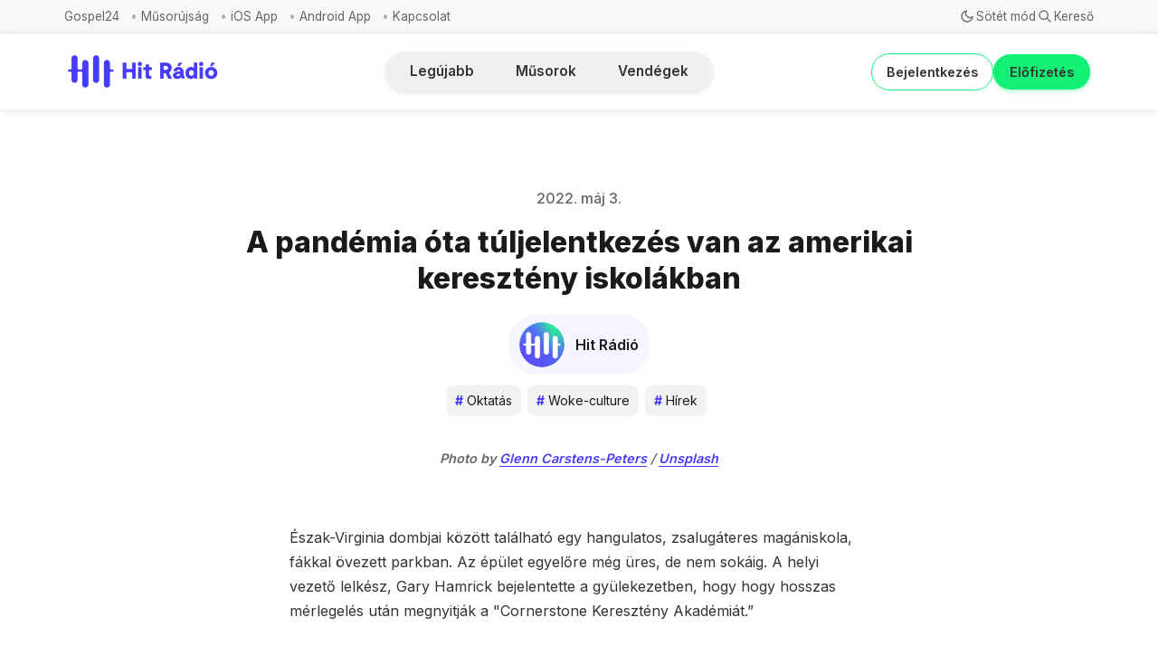

--- FILE ---
content_type: text/html; charset=utf-8
request_url: https://www.hitradio.hu/a-pandemia-ota-tuljelentkezes-van-az-amerikai-kereszteny-iskolakban/
body_size: 13518
content:
<!DOCTYPE html>
<html lang="hu">
  <head>
    <meta charset="utf-8">
    <meta http-equiv="X-UA-Compatible" content="IE=edge">

    <title>A pandémia óta túljelentkezés van az amerikai keresztény iskolákban</title>

    <meta name="HandheldFriendly" content="True" />
    <meta name="viewport" content="width=device-width, initial-scale=1.0" />
    

    <link rel="preload" href="/assets/dist/app.min.js?v=783d5fb4cb" as="script">
    <link rel="preload" href="/assets/dist/app.min.css?v=783d5fb4cb" as="style">
    <link rel="preconnect" href="https://fonts.googleapis.com">
    <link rel="preconnect" href="https://fonts.gstatic.com" crossorigin>
    <link rel="preload stylesheet" href="https://fonts.googleapis.com/css2?family=Inter:wght@300;400;500;600;700;800&display=swap" 
          as="style" onload="this.onload=null;this.rel='stylesheet'" crossorigin>

    <noscript>
      <link href="https://fonts.googleapis.com/css2?family=Inter:wght@300;400;500;600;700;800&display=swap" rel="stylesheet">
    </noscript>

    <style>
		@font-face {
			font-family: 'PPNeueCorp-CompactUltrabold';
			src: url('/assets/fonts/PPNeueCorp-CompactUltrabold.otf?v=783d5fb4cb') format('opentype');
		}

      body { 
        --font-sans: var(--gh-font-body, 'Inter')
      }
      body h1,body h2,body h3,body h4,body h5,body h6 { font-family: var(--gh-font-heading, 'Inter'); }
	  
	.btn--accent {
		color: white !important;
	}
	
	.btn--primary {
		color: white !important;
	}
	
	.hero__img {
		display: none !important;
	}
	
	.hero__figure img {
		display: none !important;
		width: 100%;
	}
	
    </style>

    <script async defer src="/assets/dist/app.min.js?v=783d5fb4cb"></script>
    <script async defer src="/assets/js/dropdown-fix.js?v=783d5fb4cb"></script>

    <link rel="stylesheet" type="text/css" href="/assets/dist/app.min.css?v=783d5fb4cb" />
    <link rel="stylesheet" type="text/css" href="/assets/css/new-header.css?v=783d5fb4cb" />
    <link rel="stylesheet" type="text/css" href="/assets/css/sidebar-custom.css?v=783d5fb4cb" />
    <link rel="stylesheet" type="text/css" href="/assets/css/components/musorok-page.css?v=783d5fb4cb" />
    <link rel="stylesheet" type="text/css" href="/assets/css/nav-custom.css?v=783d5fb4cb" />
    <link rel="stylesheet" type="text/css" href="/assets/css/main-spacing.css?v=783d5fb4cb" />
    <link rel="stylesheet" type="text/css" href="/assets/css/components/visibility-indicators.css?v=783d5fb4cb" />
    <link rel="stylesheet" type="text/css" href="/assets/css/components/hitelet-page.css?v=783d5fb4cb" />
    <link rel="stylesheet" type="text/css" href="/assets/css/mobile-layout.css?v=783d5fb4cb" />
    <link rel="stylesheet" type="text/css" href="/assets/css/multi-author.css?v=783d5fb4cb" />
    <link rel="stylesheet" type="text/css" href="/assets/css/notification-fix.css?v=783d5fb4cb" />
    <link rel="stylesheet" type="text/css" href="/assets/css/components/benefit-boxes.css?v=783d5fb4cb" />
    <link rel="stylesheet" type="text/css" href="/assets/css/footer-custom.css?v=783d5fb4cb" />
    <link rel="stylesheet" type="text/css" href="/assets/css/load-more-button.css?v=783d5fb4cb" />
    <link rel="stylesheet" type="text/css" href="/assets/css/custom-author-element.css?v=783d5fb4cb" />
    <link rel="stylesheet" type="text/css" href="/assets/css/post-access-cta-custom.css?v=783d5fb4cb" />
    <link rel="stylesheet" type="text/css" href="/assets/css/single-column-post-card.css?v=783d5fb4cb" />
    <link rel="stylesheet" type="text/css" href="/assets/css/tag-hero.css?v=783d5fb4cb" />

    <!--cssential--><style></style><!--/cssential-->

    <script>
  // Basic Config
  let CONFIG = {
    GHOST_URL: `https://hitradio.hu`, 
    GHOST_KEY: ``,
    GHOST_SEARCH_IN_CONTENT: false,
    GHOST_VERSION: 'v5.0',
    GHOST_SEARCH_LIMIT: 8,
    DEFAULT_COLOR_SCHEME: `System`,
    ENABLE_FLOATING_HEADER: !!``,
    ENABLE_IMAGE_LIGHTBOX: !!`true`,
    OPEN_LINKS_IN_NEW_TAB: !!``,
    ENABLE_PWA: false, /* Enable PWA - Progressive Web App */
    DISQUS_SHORTNAME: 'biron-demo', /* Replace 'biron-demo' with your disqus account shortname */
    COVE_ID: 'ab54ff64f87b5164490617011224d5f9' /* To use Cove, replace the below id with your cove publication id*/
  }
</script>

<style>
  :root {
    --global-theme-notifications: flex; /* flex/none */
    --global-intro-bg: var(--color-primary); /* you can add your own color */
    --global-theme-toggle: flex; /* flex/none */
    --global-search: flex; /* flex/none */
    --global-search-by-tag: flex; /* flex/none */
    --global-max-width: 1280px; /* site max width */
    --global-content-width: 40rem; /* post-content-width */
    --global-radius: 5px; /* default radius */
    --global-gallery-gap: 0.5em; /* Image gallery distance between images */
    --global-hyphens: none; /* none/auto */
    --global-header-position: sticky; /* relative/sticky */
    --global-header-height: 80px;
    --global-progress-bar: visible; /* visible/hidden */
    --global-scroll-top: hidden; /* visible/hidden */
    --global-content-preview-fading: 0%; /* 80%-100% for fading effect */
    --global-announcement-height: 60px;
    --color-secondary: #e052a5;
  }
</style>

    <script>
  // Dark/Light Theme Handling
  let preferredTheme; 
  if (CONFIG.DEFAULT_COLOR_SCHEME.toLowerCase() === 'system') {
    const preferredColorScheme = 
    ( window.matchMedia 
      && window.matchMedia('(prefers-color-scheme: dark)').matches
    ) 
    ? 'dark' 
    : 'light'
    preferredTheme = localStorage.getItem('USER_COLOR_SCHEME') || preferredColorScheme;
  } else {
    preferredTheme = localStorage.getItem('USER_COLOR_SCHEME') || CONFIG.DEFAULT_COLOR_SCHEME.toLowerCase();
  }
  document.documentElement.setAttribute('data-color-scheme', preferredTheme);

  // Newsletter overlay
  let userIntroPreference = localStorage.getItem('USER_INTRO');
  if (userIntroPreference) {
    document.documentElement.setAttribute('data-intro', userIntroPreference);
  }
  
  // Global values needed
  let GLOBAL = {
    CURRENT_PAGE: parseInt('') || 1,
    NEXT_PAGE: parseInt('') || 2,
    NEXT_PAGE_LINK: '',
    MAX_PAGES: parseInt('') || 1, 
    LAST_PAGE: parseInt('') === parseInt(''),
    POSTS_PER_PAGE: parseInt('20') || 20,
    SCROLL_POS: 0
  }
</script>    

    <meta name="description" content="Elárasztották a jelentkezések a keresztény iskolákat a felvételi jelentkezések Egyesült Államok szerte a pandémiát követően, az újonnan nyíló intézményeknél még a tanári pozíciókra is tömegesen érkeznek a jelentkezések.">
    <link rel="icon" href="https://hitradio.hu/content/images/size/w256h256/2025/10/fbbec2b9-75bb-457f-a963-922568d63fcf.jpeg" type="image/jpeg">
    <link rel="canonical" href="https://hitradio.hu/a-pandemia-ota-tuljelentkezes-van-az-amerikai-kereszteny-iskolakban/">
    <meta name="referrer" content="no-referrer-when-downgrade">
    
    <meta property="og:site_name" content="Hit Rádió">
    <meta property="og:type" content="article">
    <meta property="og:title" content="A pandémia óta túljelentkezés van az amerikai keresztény iskolákban">
    <meta property="og:description" content="Elárasztották a jelentkezések a keresztény iskolákat a felvételi jelentkezések Egyesült Államok szerte a pandémiát követően, az újonnan nyíló intézményeknél még a tanári pozíciókra is tömegesen érkeznek a jelentkezések.">
    <meta property="og:url" content="https://hitradio.hu/a-pandemia-ota-tuljelentkezes-van-az-amerikai-kereszteny-iskolakban/">
    <meta property="og:image" content="https://images.unsplash.com/photo-1486312338219-ce68d2c6f44d?crop&#x3D;entropy&amp;cs&#x3D;tinysrgb&amp;fit&#x3D;max&amp;fm&#x3D;jpg&amp;ixid&#x3D;MnwxMTc3M3wwfDF8c2VhcmNofDU1fHxzY2hvb2x8ZW58MHx8fHwxNjUxNTkyNzgx&amp;ixlib&#x3D;rb-1.2.1&amp;q&#x3D;80&amp;w&#x3D;2000">
    <meta property="article:published_time" content="2022-05-03T15:47:12.000Z">
    <meta property="article:modified_time" content="2022-05-04T15:05:52.000Z">
    <meta property="article:tag" content="Oktatás">
    <meta property="article:tag" content="Woke-culture">
    <meta property="article:tag" content="Hírek">
    
    <meta property="article:publisher" content="https://www.facebook.com/hitradio.hu">
    <meta name="twitter:card" content="summary_large_image">
    <meta name="twitter:title" content="A pandémia óta túljelentkezés van az amerikai keresztény iskolákban">
    <meta name="twitter:description" content="Elárasztották a jelentkezések a keresztény iskolákat a felvételi jelentkezések Egyesült Államok szerte a pandémiát követően, az újonnan nyíló intézményeknél még a tanári pozíciókra is tömegesen érkeznek a jelentkezések.">
    <meta name="twitter:url" content="https://hitradio.hu/a-pandemia-ota-tuljelentkezes-van-az-amerikai-kereszteny-iskolakban/">
    <meta name="twitter:image" content="https://images.unsplash.com/photo-1486312338219-ce68d2c6f44d?crop&#x3D;entropy&amp;cs&#x3D;tinysrgb&amp;fit&#x3D;max&amp;fm&#x3D;jpg&amp;ixid&#x3D;MnwxMTc3M3wwfDF8c2VhcmNofDU1fHxzY2hvb2x8ZW58MHx8fHwxNjUxNTkyNzgx&amp;ixlib&#x3D;rb-1.2.1&amp;q&#x3D;80&amp;w&#x3D;2000">
    <meta name="twitter:label1" content="Written by">
    <meta name="twitter:data1" content="Hit Rádió">
    <meta name="twitter:label2" content="Filed under">
    <meta name="twitter:data2" content="Oktatás, Woke-culture, Hírek">
    <meta name="twitter:site" content="@hitradiohu">
    <meta property="og:image:width" content="1200">
    <meta property="og:image:height" content="799">
    
    <script type="application/ld+json">
{
    "@context": "https://schema.org",
    "@type": "Article",
    "publisher": {
        "@type": "Organization",
        "name": "Hit Rádió",
        "url": "https://hitradio.hu/",
        "logo": {
            "@type": "ImageObject",
            "url": "https://hitradio.hu/content/images/2025/03/Hit_Radio_Logo_2025.png"
        }
    },
    "author": {
        "@type": "Person",
        "name": "Hit Rádió",
        "image": {
            "@type": "ImageObject",
            "url": "https://hitradio.hu/content/images/2025/10/fbbec2b9-75bb-457f-a963-922568d63fcf-1.jpeg",
            "width": 1080,
            "height": 1080
        },
        "url": "https://hitradio.hu/author/hitradio/",
        "sameAs": []
    },
    "headline": "A pandémia óta túljelentkezés van az amerikai keresztény iskolákban",
    "url": "https://hitradio.hu/a-pandemia-ota-tuljelentkezes-van-az-amerikai-kereszteny-iskolakban/",
    "datePublished": "2022-05-03T15:47:12.000Z",
    "dateModified": "2022-05-04T15:05:52.000Z",
    "image": {
        "@type": "ImageObject",
        "url": "https://images.unsplash.com/photo-1486312338219-ce68d2c6f44d?crop=entropy&cs=tinysrgb&fit=max&fm=jpg&ixid=MnwxMTc3M3wwfDF8c2VhcmNofDU1fHxzY2hvb2x8ZW58MHx8fHwxNjUxNTkyNzgx&ixlib=rb-1.2.1&q=80&w=2000",
        "width": 1200,
        "height": 799
    },
    "keywords": "Oktatás, Woke-culture, Hírek",
    "description": "Elárasztották a jelentkezések a keresztény iskolákat a felvételi jelentkezések Egyesült Államok szerte a pandémiát követően, az újonnan nyíló intézményeknél még a tanári pozíciókra is tömegesen érkeznek a jelentkezések.",
    "mainEntityOfPage": "https://hitradio.hu/a-pandemia-ota-tuljelentkezes-van-az-amerikai-kereszteny-iskolakban/"
}
    </script>

    <meta name="generator" content="Ghost 6.8">
    <link rel="alternate" type="application/rss+xml" title="Hit Rádió" href="https://hitradio.hu/rss/">
    <script defer src="https://cdn.jsdelivr.net/ghost/portal@~2.56/umd/portal.min.js" data-i18n="true" data-ghost="https://hitradio.hu/" data-key="bb9bc9b237a442512d035c3404" data-api="https://hitradio.hu/ghost/api/content/" data-locale="hu" crossorigin="anonymous"></script><style id="gh-members-styles">.gh-post-upgrade-cta-content,
.gh-post-upgrade-cta {
    display: flex;
    flex-direction: column;
    align-items: center;
    font-family: -apple-system, BlinkMacSystemFont, 'Segoe UI', Roboto, Oxygen, Ubuntu, Cantarell, 'Open Sans', 'Helvetica Neue', sans-serif;
    text-align: center;
    width: 100%;
    color: #ffffff;
    font-size: 16px;
}

.gh-post-upgrade-cta-content {
    border-radius: 8px;
    padding: 40px 4vw;
}

.gh-post-upgrade-cta h2 {
    color: #ffffff;
    font-size: 28px;
    letter-spacing: -0.2px;
    margin: 0;
    padding: 0;
}

.gh-post-upgrade-cta p {
    margin: 20px 0 0;
    padding: 0;
}

.gh-post-upgrade-cta small {
    font-size: 16px;
    letter-spacing: -0.2px;
}

.gh-post-upgrade-cta a {
    color: #ffffff;
    cursor: pointer;
    font-weight: 500;
    box-shadow: none;
    text-decoration: underline;
}

.gh-post-upgrade-cta a:hover {
    color: #ffffff;
    opacity: 0.8;
    box-shadow: none;
    text-decoration: underline;
}

.gh-post-upgrade-cta a.gh-btn {
    display: block;
    background: #ffffff;
    text-decoration: none;
    margin: 28px 0 0;
    padding: 8px 18px;
    border-radius: 4px;
    font-size: 16px;
    font-weight: 600;
}

.gh-post-upgrade-cta a.gh-btn:hover {
    opacity: 0.92;
}</style><script async src="https://js.stripe.com/v3/"></script>
    <script defer src="https://cdn.jsdelivr.net/ghost/sodo-search@~1.8/umd/sodo-search.min.js" data-key="bb9bc9b237a442512d035c3404" data-styles="https://cdn.jsdelivr.net/ghost/sodo-search@~1.8/umd/main.css" data-sodo-search="https://hitradio.hu/" data-locale="hu" crossorigin="anonymous"></script>
    
    <link href="https://hitradio.hu/webmentions/receive/" rel="webmention">
    <script defer src="/public/cards.min.js?v=783d5fb4cb"></script>
    <link rel="stylesheet" type="text/css" href="/public/cards.min.css?v=783d5fb4cb">
    <script defer src="/public/member-attribution.min.js?v=783d5fb4cb"></script><style>:root {--ghost-accent-color: #463bfb;}</style>
  </head>
  <body class="post-template tag-oktatas tag-woke-culture tag-hirek tag-hash-headlines tag-hash-import-2024-01-22-20-01">
        
    <div class="progress-bar"></div>
    
    <div class="secondary-nav">
  <div class="secondary-nav__container">
    <nav class="secondary-nav__navigation">
      <ul class="nav secondary">
    <li class="nav-gospel24"><a href="https://hitradio.hu/gospel24/">Gospel24</a></li>
    <li class="nav-musorujsag"><a href="https://hitradio.hu/musorujsag/">Műsorújság</a></li>
    <li class="nav-ios-app"><a href="https://apps.apple.com/hu/app/hit-r%C3%A1di%C3%B3/id1456243475?l=hu">iOS App</a></li>
    <li class="nav-android-app"><a href="https://play.google.com/store/apps/details?id=hu.hitgyulekezete.hitradio&hl=hu">Android App</a></li>
    <li class="nav-kapcsolat"><a href="https://hitradio.hu/kapcsolat/">Kapcsolat</a></li>
</ul>
    </nav>
    <div class="secondary-nav__controls">
      <button class="secondary-nav__theme-toggle js-theme-toggle"
        title="Téma váltása" aria-label="Téma váltása" type="button">
        <span class="icon-wrapper theme-icon-light"><i class="icon icon-brightness-up icon--sm">
  <svg class="icon__svg">
    <use xlink:href="/assets/icons/icon-sprite.svg?v=783d5fb4cb#brightness-up"></use>
  </svg>
</i></span>
        <span class="icon-wrapper theme-icon-dark"><i class="icon icon-moon icon--sm">
  <svg class="icon__svg">
    <use xlink:href="/assets/icons/icon-sprite.svg?v=783d5fb4cb#moon"></use>
  </svg>
</i></span>
        <span class="toggle-text theme-text-light">Világos mód</span>
        <span class="toggle-text theme-text-dark">Sötét mód</span>
      </button>

      <button class="secondary-nav__search-toggle" data-ghost-search
        type="button" title="Keresés" aria-label="Keresés">
        <span class="icon-wrapper"><i class="icon icon-search icon--sm">
  <svg class="icon__svg">
    <use xlink:href="/assets/icons/icon-sprite.svg?v=783d5fb4cb#search"></use>
  </svg>
</i></span>
        <span class="toggle-text">Kereső</span>
      </button>
    </div>
  </div>
</div>

<header class="new-header js-header is-relative">
  <div class="new-header__container">
    <div class="new-header__left">
<a class="new-header__brand" href="https://hitradio.hu">          <img class="new-header__logo"
            src="/content/images/size/w300/2025/03/Hit_Radio_Logo_2025.png"
            alt="Hit Rádió"/>
</a>    </div>

    <div class="new-header__center">
      <nav class="new-header__navigation">
        <div class="new-header__nav-wrapper">
          <div class="nav-container">

            <ul class="nav">
    <li class="nav-legujabb"><a href="https://hitradio.hu/">Legújabb</a></li>
    <li class="nav-musorok"><a href="https://hitradio.hu/musorok/">Műsorok</a></li>
    <li class="nav-vendegek"><a href="https://hitradio.hu/vendegek/">Vendégek</a></li>
</ul>
          </div>
        </div>
      </nav>
    </div>

    <div class="new-header__right">

          <a href="/signin/" class="new-header__signin">
            Bejelentkezés
          </a>
          <a href="/elofizetes/" class="new-header__signup">
            Előfizetés
          </a>
            </div>
  </div>
</header>

<script>
  document.addEventListener('DOMContentLoaded', function() {
    
    // Add nav icons if nav-icons.js is present
    if (typeof addNavigationIcons === 'function') {
      const navItems = document.querySelectorAll('.new-header__nav-item a');
      addNavigationIcons(navItems, 'new-header__nav-icon');
    }
  });
</script>

    <nav class="menu js-menu">
  <ul class="nav">
    <li class="nav-legujabb"><a href="https://hitradio.hu/">Legújabb</a></li>
    <li class="nav-musorok"><a href="https://hitradio.hu/musorok/">Műsorok</a></li>
    <li class="nav-vendegek"><a href="https://hitradio.hu/vendegek/">Vendégek</a></li>
</ul>

    <ul class="nav secondary">
    <li class="nav-gospel24"><a href="https://hitradio.hu/gospel24/">Gospel24</a></li>
    <li class="nav-musorujsag"><a href="https://hitradio.hu/musorujsag/">Műsorújság</a></li>
    <li class="nav-ios-app"><a href="https://apps.apple.com/hu/app/hit-r%C3%A1di%C3%B3/id1456243475?l=hu">iOS App</a></li>
    <li class="nav-android-app"><a href="https://play.google.com/store/apps/details?id=hu.hitgyulekezete.hitradio&hl=hu">Android App</a></li>
    <li class="nav-kapcsolat"><a href="https://hitradio.hu/kapcsolat/">Kapcsolat</a></li>
</ul>
</nav>
    <div class="search js-search">
  <div class="search__hdr">
    <form action="/" method="get" class="search__form items-center bg-acc-2 js-search-form">
      <input type="text" id="ghost-search-field" class="search__input" aria-label="Keresés"
        title="Keresés" placeholder="Keresés" autocomplete="off" required/>
      <div class="search__icon">
        <i class="icon icon-search icon--sm">
  <svg class="icon__svg">
    <use xlink:href="/assets/icons/icon-sprite.svg?v=783d5fb4cb#search"></use>
  </svg>
</i>      </div>
    </form>
    <button class="search--close bg-acc-2 js-search-close"
      title="Bezárás" aria-label="Bezárás">
        <i class="icon icon-x icon--sm">
  <svg class="icon__svg">
    <use xlink:href="/assets/icons/icon-sprite.svg?v=783d5fb4cb#x"></use>
  </svg>
</i>    </button>
    <div class="search__info">
      <span class="js-search-info">Kérjük, adj meg legalább 3 karaktert</span>
      <span class="js-search-number m-r-xs fw-700 color-primary is-hidden">0</span><span class="js-search-notify is-hidden fw-600">találat</span>
    </div>
  </div>
  <div class="search-helper">
        <button class="search__tag m-r-sm m-b-sm js-search-tag" aria-label="Hírek"
          >Hírek</button>
        <button class="search__tag m-r-sm m-b-sm js-search-tag" aria-label="Videók"
          >Videók</button>
        <button class="search__tag m-r-sm m-b-sm js-search-tag" aria-label="Közélet"
          >Közélet</button>
        <button class="search__tag m-r-sm m-b-sm js-search-tag" aria-label="Közélet és gazdaság"
          >Közélet és gazdaság</button>
        <button class="search__tag m-r-sm m-b-sm js-search-tag" aria-label="Világnézet"
          >Világnézet</button>
  </div>
  <div class="search-content">
    <div class="search-result js-search-results" id="ghost-search-results"></div>
  </div>
</div>

    <main class="container wrapper main">
      
    <div class="hero p-t-lg border-top-1"
    >
    <div class="hero__content flex flex-col flex-cc m-b">
        <div class="hero__info flex flex-cc text-acc-3 fw-500 m-b">
          <span>2022. máj 3.</span>
        </div>

      <h1 class="hero__title text-center">A pandémia óta túljelentkezés van az amerikai keresztény iskolákban</h1>

      <a href="/author/hitradio/" class="hero__author flex flex-cc m-t-sm m-b-sm">
        <span class="hero__author-image-wrapper">
  <img class="hero__author-image" src="/content/images/size/w300/2025/10/fbbec2b9-75bb-457f-a963-922568d63fcf-1.jpeg" alt="Hit Rádió" />
</span>
        <span class="hero__author-name">Hit Rádió</span>
      </a>


        <div class="hero__details flex text-acc-3"> 
		<div class="cimkek">
		  <a class="twitter-post-card__tag tag-oktatas m-r-sm m-b-sm" href="/tag/oktatas/" aria-label="Oktatás"
			
		  ><span class="twitter-post-card__tag-hash">#</span>Oktatás</a>
		  <a class="twitter-post-card__tag tag-woke-culture m-r-sm m-b-sm" href="/tag/woke-culture/" aria-label="Woke-culture"
			
		  ><span class="twitter-post-card__tag-hash">#</span>Woke-culture</a>
		  <a class="twitter-post-card__tag tag-hirek m-r-sm m-b-sm" href="/tag/hirek/" aria-label="Hírek"
			
		  ><span class="twitter-post-card__tag-hash">#</span>Hírek</a>
		
        </div>
        </div>

    </div>

      <div class="hero__media wide ">
        <figure class="hero__figure">
          <img
            class="lazyload hero__img"
            data-srcset="https://images.unsplash.com/photo-1486312338219-ce68d2c6f44d?crop&#x3D;entropy&amp;cs&#x3D;tinysrgb&amp;fit&#x3D;max&amp;fm&#x3D;jpg&amp;ixid&#x3D;MnwxMTc3M3wwfDF8c2VhcmNofDU1fHxzY2hvb2x8ZW58MHx8fHwxNjUxNTkyNzgx&amp;ixlib&#x3D;rb-1.2.1&amp;q&#x3D;80&amp;w&#x3D;300 300w,
                    https://images.unsplash.com/photo-1486312338219-ce68d2c6f44d?crop&#x3D;entropy&amp;cs&#x3D;tinysrgb&amp;fit&#x3D;max&amp;fm&#x3D;jpg&amp;ixid&#x3D;MnwxMTc3M3wwfDF8c2VhcmNofDU1fHxzY2hvb2x8ZW58MHx8fHwxNjUxNTkyNzgx&amp;ixlib&#x3D;rb-1.2.1&amp;q&#x3D;80&amp;w&#x3D;600 600w,
                    https://images.unsplash.com/photo-1486312338219-ce68d2c6f44d?crop&#x3D;entropy&amp;cs&#x3D;tinysrgb&amp;fit&#x3D;max&amp;fm&#x3D;jpg&amp;ixid&#x3D;MnwxMTc3M3wwfDF8c2VhcmNofDU1fHxzY2hvb2x8ZW58MHx8fHwxNjUxNTkyNzgx&amp;ixlib&#x3D;rb-1.2.1&amp;q&#x3D;80&amp;w&#x3D;1000 1000w,
                    https://images.unsplash.com/photo-1486312338219-ce68d2c6f44d?crop&#x3D;entropy&amp;cs&#x3D;tinysrgb&amp;fit&#x3D;max&amp;fm&#x3D;jpg&amp;ixid&#x3D;MnwxMTc3M3wwfDF8c2VhcmNofDU1fHxzY2hvb2x8ZW58MHx8fHwxNjUxNTkyNzgx&amp;ixlib&#x3D;rb-1.2.1&amp;q&#x3D;80&amp;w&#x3D;2000 2000w"
            srcset="[data-uri]"
            data-sizes="auto"
            data-src="https://images.unsplash.com/photo-1486312338219-ce68d2c6f44d?crop&#x3D;entropy&amp;cs&#x3D;tinysrgb&amp;fit&#x3D;max&amp;fm&#x3D;jpg&amp;ixid&#x3D;MnwxMTc3M3wwfDF8c2VhcmNofDU1fHxzY2hvb2x8ZW58MHx8fHwxNjUxNTkyNzgx&amp;ixlib&#x3D;rb-1.2.1&amp;q&#x3D;80&amp;w&#x3D;300"
            src="https://images.unsplash.com/photo-1486312338219-ce68d2c6f44d?crop&#x3D;entropy&amp;cs&#x3D;tinysrgb&amp;fit&#x3D;max&amp;fm&#x3D;jpg&amp;ixid&#x3D;MnwxMTc3M3wwfDF8c2VhcmNofDU1fHxzY2hvb2x8ZW58MHx8fHwxNjUxNTkyNzgx&amp;ixlib&#x3D;rb-1.2.1&amp;q&#x3D;80&amp;w&#x3D;100"
            alt="A pandémia óta túljelentkezés van az amerikai keresztény iskolákban"
          />
            <figcaption>Photo by <a href="https://unsplash.com/@glenncarstenspeters?utm_source=ghost&utm_medium=referral&utm_campaign=api-credit">Glenn Carstens-Peters</a> / <a href="https://unsplash.com/?utm_source=ghost&utm_medium=referral&utm_campaign=api-credit">Unsplash</a></figcaption>
        </figure>
      </div>
  </div>

  <article class="post tag-oktatas tag-woke-culture tag-hirek tag-hash-headlines tag-hash-import-2024-01-22-20-01 content-wrap post-access-public">

    <div class="content">      
      <p></p><p>Észak-Virginia dombjai között található egy hangulatos, zsalugáteres magániskola, fákkal övezett parkban. Az épület egyelőre még üres, de nem sokáig. A helyi vezető lelkész, Gary Hamrick bejelentette a gyülekezetben, hogy hogy hosszas mérlegelés után megnyitják a "Cornerstone Keresztény Akadémiát.”</p><p>A campus nagyjából 20 mérföldre van a gyülekezeti háztól és 2023 őszén fogja megnyitni kapuit.</p><p>Először 500 általános és középiskolás diáknak lesz benne elegendő hely. Az épület számos tanteremmel, tanulási segédeszközzel, büfével, kávézóval rendelkezik.</p><blockquote>„A célunk, hogy olyan oktatást biztosítsunk az idejáró gyerekeknek, ahol a bibliai világnézetet közvetítik számukra. Így mikor majd kimennek a világba, sóvá és világossággá válhatnak”</blockquote><p>-elemték ki.</p><p>A több millió dolláros projekt a gyülekezet válasza arra, ami most az állami iskolákban zajlik országszerte.</p><p>A virginiai Loudoun megyét a nemzet kulturális háborúja vezetőjeként tartják számon, hiszen az utóbbi évben a szülők minden ellen tiltakoztak, ami országszerte elterjedt: az egyetemi szexuális zaklatásoktól kezdve, a kritikus fajelméleteken át a transzgender politikáig.</p><p>Az iskola létrehozásához az volt az utolsó csepp a pohárban, mikor egy tanárt azért bocsátottak el egy helyi szakképzőiskolából, mert nem volt hajlandó a preferált névmásokkal beszélni diákjaival.</p><blockquote>„A gyermekeinknek alternatívára van szükségük, a gyülekezetünk pedig emellett kötelezte el magát. Mi mást tehetnénk, hogy egy keresztény világnézetű, bibliai alapokon álló oktatást biztosíthassunk a gyermekeinknek?” </blockquote><p>– nyilatkozta a lelkész.</p><p>Loudoun megye olyan sok nézeteltérésnek volt a helye az utóbbi időszakban, hogy az iskola megnyitásához nem volt kérdés: lesz elég jelentkező. Amire nem számítottak, hogy további 27 államból jelentkeztek már szülők, hogy szeretnék beíratni gyermekeiket.</p><p>Az intézményt nemcsak gyermekek jelentkezései, hanem a tanári posztokra való jelentkezések is elárasztották; ők mind ki akarnak lépni az állami oktatásból.</p><blockquote>„A bejelentés utáni hét végére már több mint 2500 diák regisztrált előre és több mint 450 tanártól kaptam jelentkezést emailben, hogy munkát szeretnének az intézményben”</blockquote><p>-mondta Hamrick.</p><p>A jelentkezés mértéke tükrözi az országos tendenciát, hiszen 2020 és 2021 között közel 2 millió diák hagyta ott az állami iskolákat és iratkoztak át keresztény intézményekbe. A pandémia előtt sok keresztény iskola küzdött a létszámhiánnyal. Most várólisták vannak.</p><blockquote>„A járvány alatti online oktatás egyik velejárója volt, hogy a szülők hallhatták a tanárok oktatását, beszédét és rájöttek, hogy az ott elhangzottak ellenkeznek a saját értékrendjükkel, felfogásukkal még akkor is, ha nem feltétlenül keresztények” </blockquote><p>– mondta Hamrick.</p><blockquote>„Sok embert, keresztény gyülekezetet ráébresztett ez a kialakult helyzet arra, hogy a mi felelősségünk megfelelő keresztény oktatást biztosítani gyermekeinknek és nem a kormányé” </blockquote><p>– mondta E. Ray Moore, a konzervatív Keresztény Oktatás Kezdeményezés alapítója.</p><p>A járvány kezdete óta a magántanulók száma megduplázódott és akkora lett a túljelentkezés a keresztény iskolákba, hogy új intézményeket kellett nyitni a gyülekezeteknek Amerika-szerte.</p><blockquote>„Ez bizonyára része az ébredésnek, ami reményeim szerint az egész nemzeten végigsöpör majd különböző módokon. Nemcsak az iskolák és az oktatás tekintetében, hanem a gyülekezeteinkben is. Az alvó oroszlánt felébresztették és a szülők elkezdték észrevenni, hogy gyermekeik jövője a tét” </blockquote><p>– mondta Hamrick.</p><p>Vida Zsanett / <a href="https://www1.cbn.com/cbnnews/us/2022/may/a-once-in-100-years-moment-christian-schools-flooded-with-applications-as-controversies-plague-public-education?ref=hitradio.hu">CBN</a></p>
    </div>

  </article>

    <div class="post-footer content-wrap p-t-lg m-b">
        <div class="twitter-post-card__tags flex flex-wrap items-center m-b-sm">
      <a class="twitter-post-card__tag tag-oktatas m-r-sm m-b-sm" href="/tag/oktatas/" aria-label="Oktatás"
        
      ><span class="twitter-post-card__tag-hash">#</span>Oktatás</a>
      <a class="twitter-post-card__tag tag-woke-culture m-r-sm m-b-sm" href="/tag/woke-culture/" aria-label="Woke-culture"
        
      ><span class="twitter-post-card__tag-hash">#</span>Woke-culture</a>
      <a class="twitter-post-card__tag tag-hirek m-r-sm m-b-sm" href="/tag/hirek/" aria-label="Hírek"
        
      ><span class="twitter-post-card__tag-hash">#</span>Hírek</a>
  </div>

      <span class="flex-1"></span>

      <div class="social-share m-b">
  <span class="social-share__label fw-600 text-sm text-acc-3 m-r-sm">Megosztás</span>
  <a class="social-share__item twitter js-share" target="_blank"
      href="https://twitter.com/share?text=A%20pand%C3%A9mia%20%C3%B3ta%20t%C3%BAljelentkez%C3%A9s%20van%20az%20amerikai%20kereszt%C3%A9ny%20iskol%C3%A1kban&amp;url=https://hitradio.hu/a-pandemia-ota-tuljelentkezes-van-az-amerikai-kereszteny-iskolakban/"
      title="Megosztás itt Twitter" aria-label="Megosztás itt Twitter">
    <i class="icon icon-twitter-x icon--sm">
  <svg class="icon__svg">
    <use xlink:href="/assets/icons/icon-sprite.svg?v=783d5fb4cb#twitter-x"></use>
  </svg>
</i>  </a>
  <a class="social-share__item facebook js-share" target="_blank"
      href="https://www.facebook.com/sharer.php?u=https://hitradio.hu/a-pandemia-ota-tuljelentkezes-van-az-amerikai-kereszteny-iskolakban/"
      title="Megosztás itt Facebook" aria-label="Megosztás itt Facebook">
    <i class="icon icon-facebook icon--sm">
  <svg class="icon__svg">
    <use xlink:href="/assets/icons/icon-sprite.svg?v=783d5fb4cb#facebook"></use>
  </svg>
</i>  </a>
  <a class="social-share__item linkedin js-share" target="_blank"
      href="https://www.linkedin.com/shareArticle?mini=true&url=https://hitradio.hu/a-pandemia-ota-tuljelentkezes-van-az-amerikai-kereszteny-iskolakban/&title=A%20pand%C3%A9mia%20%C3%B3ta%20t%C3%BAljelentkez%C3%A9s%20van%20az%20amerikai%20kereszt%C3%A9ny%20iskol%C3%A1kban&summary=A%20pand%C3%A9mia%20%C3%B3ta%20t%C3%BAljelentkez%C3%A9s%20van%20az%20amerikai%20kereszt%C3%A9ny%20iskol%C3%A1kban"
      title="Megosztás itt Linkedin" aria-label="Megosztás itt Linkedin">
    <i class="icon icon-linkedin icon--sm">
  <svg class="icon__svg">
    <use xlink:href="/assets/icons/icon-sprite.svg?v=783d5fb4cb#linkedin"></use>
  </svg>
</i>  </a>
  <a class="social-share__item mail" href="/cdn-cgi/l/email-protection#[base64]" title="Megosztás e-mailben" aria-label="Megosztás e-mailben">
    <i class="icon icon-mail icon--sm">
  <svg class="icon__svg">
    <use xlink:href="/assets/icons/icon-sprite.svg?v=783d5fb4cb#mail"></use>
  </svg>
</i>  </a>
  <button class="copy-link copy js-copy-link" data-url="https://hitradio.hu/a-pandemia-ota-tuljelentkezes-van-az-amerikai-kereszteny-iskolakban/"
      title="Másolás vágólapra" data-label="Kimásolva!" aria-label="Másolás vágólapra">
    <i class="icon icon-copy icon--sm">
  <svg class="icon__svg">
    <use xlink:href="/assets/icons/icon-sprite.svg?v=783d5fb4cb#copy"></use>
  </svg>
</i>  </button>
</div>

    </div>

    
    </main>

    <svg style="display: none;">
  <symbol id="icon-youtube" viewBox="0 0 24 24">
    <path d="M23.498 6.186a3.016 3.016 0 0 0-2.122-2.136C19.505 3.545 12 3.545 12 3.545s-7.505 0-9.377.505A3.017 3.017 0 0 0 .502 6.186C0 8.07 0 12 0 12s0 3.93.502 5.814a3.016 3.016 0 0 0 2.122 2.136c1.871.505 9.376.505 9.376.505s7.505 0 9.377-.505a3.015 3.015 0 0 0 2.122-2.136C24 15.93 24 12 24 12s0-3.93-.502-5.814zM9.545 15.568V8.432L15.818 12l-6.273 3.568z"/>
  </symbol>
  
  <symbol id="icon-instagram" viewBox="0 0 24 24">
    <path d="M12 2.163c3.204 0 3.584.012 4.85.07 3.252.148 4.771 1.691 4.919 4.919.058 1.265.069 1.645.069 4.849 0 3.205-.012 3.584-.069 4.849-.149 3.225-1.664 4.771-4.919 4.919-1.266.058-1.644.07-4.85.07-3.204 0-3.584-.012-4.849-.07-3.26-.149-4.771-1.699-4.919-4.92-.058-1.265-.07-1.644-.07-4.849 0-3.204.013-3.583.07-4.849.149-3.227 1.664-4.771 4.919-4.919 1.266-.057 1.645-.069 4.849-.069zM12 0C8.741 0 8.333.014 7.053.072 2.695.272.273 2.69.073 7.052.014 8.333 0 8.741 0 12c0 3.259.014 3.668.072 4.948.2 4.358 2.618 6.78 6.98 6.98C8.333 23.986 8.741 24 12 24c3.259 0 3.668-.014 4.948-.072 4.354-.2 6.782-2.618 6.979-6.98.059-1.28.073-1.689.073-4.948 0-3.259-.014-3.667-.072-4.947-.196-4.354-2.617-6.78-6.979-6.98C15.668.014 15.259 0 12 0zm0 5.838a6.162 6.162 0 1 0 0 12.324 6.162 6.162 0 0 0 0-12.324zM12 16a4 4 0 1 1 0-8 4 4 0 0 1 0 8zm6.406-11.845a1.44 1.44 0 1 0 0 2.881 1.44 1.44 0 0 0 0-2.881z"/>
  </symbol>
  
  <symbol id="icon-facebook" viewBox="0 0 24 24">
    <path d="M24 12.073c0-6.627-5.373-12-12-12s-12 5.373-12 12c0 5.99 4.388 10.954 10.125 11.854v-8.385H7.078v-3.47h3.047V9.43c0-3.007 1.792-4.669 4.533-4.669 1.312 0 2.686.235 2.686.235v2.953H15.83c-1.491 0-1.956.925-1.956 1.874v2.25h3.328l-.532 3.47h-2.796v8.385C19.612 23.027 24 18.062 24 12.073z"/>
  </symbol>
</svg>
<footer class="footer">
  <div class="container wrapper">
    <div class="footer__top">
      <div class="row">
        <div class="col-xs-12 col-md-4 footer__el">
          <div class="footer__social-icons">
            <div class="footer__social-column">
              <h4 class="footer__links-title">Közösségi média</h4>
              <a href="https://www.youtube.com/@hitradiohitelet" class="footer__social-link" target="_blank" rel="noopener noreferrer">
                <svg class="footer__social-icon"><use xlink:href="#icon-youtube"></use></svg>
                Hit Rádió Hitélet
              </a>
              <a href="https://www.youtube.com/@hitradiobudapest" class="footer__social-link" target="_blank" rel="noopener noreferrer">
                <svg class="footer__social-icon"><use xlink:href="#icon-youtube"></use></svg>
                Hit Rádió Közélet
              </a>
              <a href="https://instagram.com/hitradiobp/" class="footer__social-link" target="_blank" rel="noopener noreferrer">
                <svg class="footer__social-icon"><use xlink:href="#icon-instagram"></use></svg>
                Hit Rádió
              </a>
            </div>
            
            <div class="footer__social-column">
              <a href="https://www.youtube.com/@feketerita" class="footer__social-link" target="_blank" rel="noopener noreferrer">
                <svg class="footer__social-icon"><use xlink:href="#icon-youtube"></use></svg>
                Fekete Rita
              </a>
              <a href="https://www.facebook.com/fktrita" class="footer__social-link" target="_blank" rel="noopener noreferrer">
                <svg class="footer__social-icon"><use xlink:href="#icon-facebook"></use></svg>
                Fekete Rita
              </a>
              <a href="https://www.youtube.com/channel/UCZCShwIZHXU3tZ9UKHhU6jQ" class="footer__social-link" target="_blank" rel="noopener noreferrer">
                <svg class="footer__social-icon"><use xlink:href="#icon-youtube"></use></svg>
                Tribün
              </a>
              <a href="https://www.facebook.com/tribun.podcast" class="footer__social-link" target="_blank" rel="noopener noreferrer">
                <svg class="footer__social-icon"><use xlink:href="#icon-facebook"></use></svg>
                Tribün
              </a>
            </div>
          </div>
        </div>

        <div class="col-xs-12 col-md-4 footer__el">
          <div class="footer__links-section">
            <h3 class="footer__links-title">Navigáció</h3>
            <div class="row">
              <div class="col-xs-6">
                <ul class="nav">
    <li class="nav-legujabb"><a href="https://hitradio.hu/">Legújabb</a></li>
    <li class="nav-musorok"><a href="https://hitradio.hu/musorok/">Műsorok</a></li>
    <li class="nav-vendegek"><a href="https://hitradio.hu/vendegek/">Vendégek</a></li>
</ul>
              </div>
              
              <div class="col-xs-6">
                  <ul class="nav secondary">
    <li class="nav-gospel24"><a href="https://hitradio.hu/gospel24/">Gospel24</a></li>
    <li class="nav-musorujsag"><a href="https://hitradio.hu/musorujsag/">Műsorújság</a></li>
    <li class="nav-ios-app"><a href="https://apps.apple.com/hu/app/hit-r%C3%A1di%C3%B3/id1456243475?l=hu">iOS App</a></li>
    <li class="nav-android-app"><a href="https://play.google.com/store/apps/details?id=hu.hitgyulekezete.hitradio&hl=hu">Android App</a></li>
    <li class="nav-kapcsolat"><a href="https://hitradio.hu/kapcsolat/">Kapcsolat</a></li>
</ul>
              </div>
            </div>
          </div>
        </div>

        <div class="col-xs-12 col-md-4 footer__el">
          <div class="footer__links-section">
            <h3 class="footer__links-title">További linkek</h3>
            <ul class="footer__links-list">
              <li><a href="https://hitradio.hu/status/" target="_blank" rel="noopener noreferrer">Szól a rádió?</a></li>
              <li><a href="https://hitradio.hu/legutobb-jatszott-dalok-musorok/" target="_blank" rel="noopener noreferrer">Legutóbb játszott dalok, műsorok</a></li>
              <li><a href="https://hitradio.hu/komment-szabalyzat/" target="_blank" rel="noopener noreferrer">Hozzászólási szabályzat</a></li>
              <li><a href="https://hitinfo.hu/impresszum/" target="_blank" rel="noopener noreferrer">Impresszum</a></li>
              <li><a href="https://hit.hu/adatvedelem" target="_blank" rel="noopener noreferrer">Adatvédelem</a></li>
            </ul>
          </div>
        </div>
      </div>

      <div class="footer__center-logo">
          <img class="footer__logo lazyload"
            src="/content/images/size/w300/2025/03/Hit_Radio_Logo_2025.png"
            alt="Hit Rádió"/>

        <div class="footer__description">
          A Hit Rádióban elhangzott hitéleti beszélgetések egy helyen.
        </div>
      </div>
      
      <div class="footer__small-links">
        <a href="https://www.hitgyulekezete.hu/" target="_blank" rel="noopener noreferrer">Hit Gyülekezete</a>
        <a href="https://www.nemethsandor.hu/" target="_blank" rel="noopener noreferrer">Németh Sándor</a>
        <a href="https://www.szpa.hu/" target="_blank" rel="noopener noreferrer">Szent Pál Akadémia</a>
        <a href="https://www.patmosrecords.hu/" target="_blank" rel="noopener noreferrer">Patmos Records</a>
      </div>
    </div>

    <div class="footer__bottom text-center">
      <span>&copy;2026&nbsp;<a href="https://hitradio.hu">Hit Rádió</a>.</span>
    </div>
  </div>
</footer>

    <button class="btn-toggle-round scroll-top js-scroll-top"
  type="button" title="Görgetés az elejére" aria-label="Görgetés az elejére">
  <i class="icon icon-arrow-up icon--sm">
  <svg class="icon__svg">
    <use xlink:href="/assets/icons/icon-sprite.svg?v=783d5fb4cb#arrow-up"></use>
  </svg>
</i></button>

  
    

    <div class="notifications">
  <div class="notify notify-signup">
    <div class="notify__msg">Szuper! Sikeresen regisztráltál.</div> 
    <button class="notify__close js-notify-close" data-class="signup-success" aria-label="Bezárás"></button>
  </div>

  <div class="notify notify-signin">
    <div class="notify__msg">Üdv újra! Sikeresen bejelentkeztél.</div> 
    <button class="notify__close js-notify-close" data-class="signin-success" aria-label="Bezárás"></button>
  </div>

  <div class="notify notify-subscribe">
    <div class="notify__msg">Sikeresen feliratkoztál a(z) Hit Rádió oldalra.</div> 
    <button class="notify__close js-notify-close" data-class="subscribe-success" aria-label="Bezárás"></button>
  </div>

  <div class="notify notify-expired">
    <div class="notify__msg">A linked lejárt.</div> 
    <button class="notify__close js-notify-close" data-class="link-expired" aria-label="Bezárás"></button>
  </div>

  <div class="notify notify-checkout">
    <div class="notify__msg">Sikeres! Ellenőrizd az emailed a varázslinkért a bejelentkezéshez.</div> 
    <button class="notify__close js-notify-close" data-class="checkout-success" aria-label="Bezárás"></button>
  </div>

  <div class="notify notify-billing-success">
    <div class="notify__msg">Sikeres! A számlázási adataid frissítve lettek.</div> 
    <button class="notify__close js-notify-close" data-class="billing-success" aria-label="Bezárás"></button>
  </div>

  <div class="notify notify-billing-cancel">
    <div class="notify__msg">A számlázási adataid nem frissültek.</div> 
    <button class="notify__close js-notify-close" data-class="billing-cancel" aria-label="Bezárás"></button>
  </div>
</div>


    <script data-cfasync="false" src="/cdn-cgi/scripts/5c5dd728/cloudflare-static/email-decode.min.js"></script><script>
      if (CONFIG.ENABLE_PWA && 'serviceWorker' in navigator) {
        window.addEventListener('load', function() {
          navigator.serviceWorker.register('/sw.js');
        });
      }
    </script>

      <script>
    // Copy button
    const copyBtn = document.querySelector('.js-copy-link');
    if (copyBtn) {
      copyBtn.onclick = function(event) {
        copyToClipboard(event.currentTarget, event.currentTarget.getAttribute('data-url'));
      }
    }
    
    /** 
    * Copy to clipboard
    * @src - source element
    * @str - string to copy
    */ 
    const copyToClipboard = function(src, str) {
      const el = document.createElement('textarea');
      el.value = str;
      el.setAttribute('readonly', '');
      el.style.position = 'absolute';
      el.style.left = '-9999px';
      document.body.appendChild(el);
      el.select();
      document.execCommand('copy');
      document.body.removeChild(el);

      src.classList.add('has-tooltip');
      src.setAttribute('data-label', 'Copied!');

      src.onmouseleave = function() { 
        src.classList.remove('has-tooltip');
        setTimeout(function(){
          src.setAttribute('data-label', '');
        }, 500); 
      }
    };
  </script>

  <script>
    const scrollTop = document.querySelector('.js-scroll-top');

    if (scrollTop) {
      const offset = 80;

      window.addEventListener('scroll', function(event) {
        //Scroll back to top
        const scrollPos = window.scrollY || window.scrollTop || document.getElementsByTagName('html')[0].scrollTop;
        scrollPos > offset ? scrollTop.classList.add('is-active') : scrollTop.classList.remove('is-active');
      
      }, false);
    }
  </script>

  <script>
    // Give the parameter a variable name
    const qsParams = new URLSearchParams(window.location.search);
    const isAction = qsParams.has('action');
    const isStripe = qsParams.has('stripe');
    const success = qsParams.get('success');
    const action = qsParams.get('action');
    const stripe = qsParams.get('stripe');

    if (qsParams && isAction) {
      if (success === "true") {
        switch (action) {
          case 'subscribe':
            document.body.classList.add('subscribe-success')
            break;
          case 'signup': 
            document.body.classList.add('signup-success');
            break;
          case 'signin':
            document.body.classList.add('signin-success');
            break;
          default:
            break;
        }
      } else {
        document.body.classList.add('link-expired');
      }
    }

    if (qsParams && isStripe) {
      switch (stripe) {
        case 'success':
          document.body.classList.add('checkout-success');
          break;
        case 'billing-update-success':
          document.body.classList.add('billing-success');
          break;
        case 'billing-update-cancel':
          document.body.classList.add('billing-cancel');
          break;
        default:
          break;
      }
    }
    
    /**
    * Clean URI
    */
    function clearURI() {
      window.history.replaceState({}, '', `${window.location.pathname}`);
    }
  </script>


    <script>
    !function(t,e){var o,n,p,r;e.__SV||(window.posthog && window.posthog.__loaded)||(window.posthog=e,e._i=[],e.init=function(i,s,a){function g(t,e){var o=e.split(".");2==o.length&&(t=t[o[0]],e=o[1]),t[e]=function(){t.push([e].concat(Array.prototype.slice.call(arguments,0)))}}(p=t.createElement("script")).type="text/javascript",p.crossOrigin="anonymous",p.async=!0,p.src=s.api_host.replace(".i.posthog.com","-assets.i.posthog.com")+"/static/array.js",(r=t.getElementsByTagName("script")[0]).parentNode.insertBefore(p,r);var u=e;for(void 0!==a?u=e[a]=[]:a="posthog",u.people=u.people||[],u.toString=function(t){var e="posthog";return"posthog"!==a&&(e+="."+a),t||(e+=" (stub)"),e},u.people.toString=function(){return u.toString(1)+".people (stub)"},o="init Xr es pi Zr rs Kr Qr capture Ni calculateEventProperties os register register_once register_for_session unregister unregister_for_session ds getFeatureFlag getFeatureFlagPayload isFeatureEnabled reloadFeatureFlags updateEarlyAccessFeatureEnrollment getEarlyAccessFeatures on onFeatureFlags onSurveysLoaded onSessionId getSurveys getActiveMatchingSurveys renderSurvey displaySurvey cancelPendingSurvey canRenderSurvey canRenderSurveyAsync identify setPersonProperties group resetGroups setPersonPropertiesForFlags resetPersonPropertiesForFlags setGroupPropertiesForFlags resetGroupPropertiesForFlags reset get_distinct_id getGroups get_session_id get_session_replay_url alias set_config startSessionRecording stopSessionRecording sessionRecordingStarted captureException startExceptionAutocapture stopExceptionAutocapture loadToolbar get_property getSessionProperty us ns createPersonProfile hs Vr vs opt_in_capturing opt_out_capturing has_opted_in_capturing has_opted_out_capturing get_explicit_consent_status is_capturing clear_opt_in_out_capturing ss debug O ls getPageViewId captureTraceFeedback captureTraceMetric qr".split(" "),n=0;n<o.length;n++)g(u,o[n]);e._i.push([i,s,a])},e.__SV=1)}(document,window.posthog||[]);
    posthog.init('phc_TiHfdGAifVQ2mCJKCQmYnL6MPkvxgYOM3rthT8K2gGk', {
        api_host: 'https://eu.i.posthog.com',
        defaults: '2025-11-30',
        person_profiles: 'identified_only', // or 'always' to create profiles for anonymous users as well
    })
</script>

<!-- Global site tag (gtag.js) - Google Analytics -->
<script defer src="https://www.googletagmanager.com/gtag/js?id=UA-60941737-1"></script>
<script>
  window.dataLayer = window.dataLayer || [];
  function gtag(){dataLayer.push(arguments);}
  gtag('js', new Date());

  gtag('config', 'UA-60941737-1');
</script>

<div id="radioPlayerRoot"></div>

<script defer src="https://pagead2.googlesyndication.com/pagead/js/adsbygoogle.js?client=ca-pub-6106061176920489"
     crossorigin="anonymous"></script>
<script defer src="https://tally.so/widgets/embed.js"></script>
<script defer src="https://cdn.jsdelivr.net/npm/@tailwindcss/browser@4"></script>
<script>
  tailwind.config = {
    corePlugins: {
      preflight: false
    }
}
</script>
<script defer src="https://cdnjs.cloudflare.com/ajax/libs/font-awesome/6.7.2/js/all.min.js" integrity="sha512-b+nQTCdtTBIRIbraqNEwsjB6UvL3UEMkXnhzd8awtCYh0Kcsjl9uEgwVFVbhoj3uu1DO1ZMacNvLoyJJiNfcvg==" crossorigin="anonymous" referrerpolicy="no-referrer"></script>
<script defer src="/static/radioPlayer.js"></script>
    
    <script src="/assets/js/nav-icons.js?v=783d5fb4cb"></script>
    
    <script src="/assets/js/post-filter.js?v=783d5fb4cb"></script>
  <script defer src="https://static.cloudflareinsights.com/beacon.min.js/vcd15cbe7772f49c399c6a5babf22c1241717689176015" integrity="sha512-ZpsOmlRQV6y907TI0dKBHq9Md29nnaEIPlkf84rnaERnq6zvWvPUqr2ft8M1aS28oN72PdrCzSjY4U6VaAw1EQ==" data-cf-beacon='{"version":"2024.11.0","token":"c63b223b2e704f76921b438b097bfdc8","r":1,"server_timing":{"name":{"cfCacheStatus":true,"cfEdge":true,"cfExtPri":true,"cfL4":true,"cfOrigin":true,"cfSpeedBrain":true},"location_startswith":null}}' crossorigin="anonymous"></script>
</body>
</html>


--- FILE ---
content_type: text/html; charset=utf-8
request_url: https://www.google.com/recaptcha/api2/aframe
body_size: 267
content:
<!DOCTYPE HTML><html><head><meta http-equiv="content-type" content="text/html; charset=UTF-8"></head><body><script nonce="bL9le9VU9kUxQQGiwtSGyg">/** Anti-fraud and anti-abuse applications only. See google.com/recaptcha */ try{var clients={'sodar':'https://pagead2.googlesyndication.com/pagead/sodar?'};window.addEventListener("message",function(a){try{if(a.source===window.parent){var b=JSON.parse(a.data);var c=clients[b['id']];if(c){var d=document.createElement('img');d.src=c+b['params']+'&rc='+(localStorage.getItem("rc::a")?sessionStorage.getItem("rc::b"):"");window.document.body.appendChild(d);sessionStorage.setItem("rc::e",parseInt(sessionStorage.getItem("rc::e")||0)+1);localStorage.setItem("rc::h",'1769207057960');}}}catch(b){}});window.parent.postMessage("_grecaptcha_ready", "*");}catch(b){}</script></body></html>